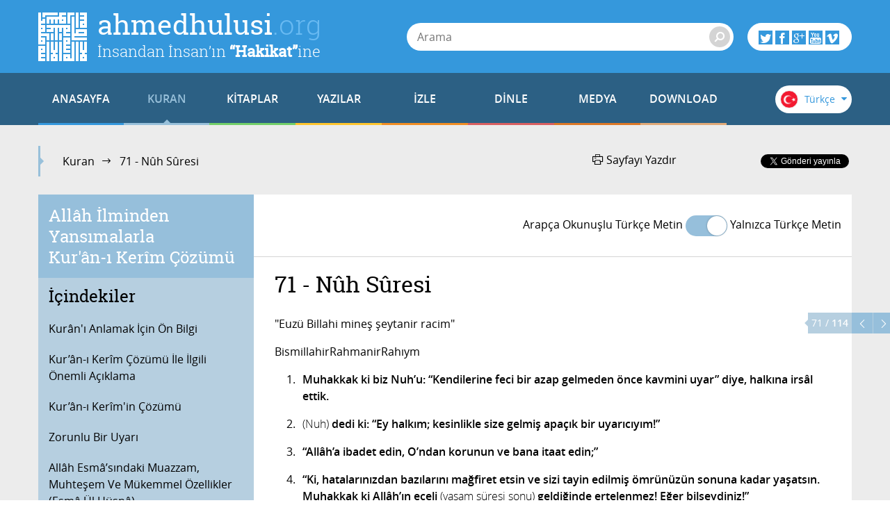

--- FILE ---
content_type: text/html; charset=utf-8
request_url: https://accounts.google.com/o/oauth2/postmessageRelay?parent=https%3A%2F%2Fahmedhulusi.org&jsh=m%3B%2F_%2Fscs%2Fabc-static%2F_%2Fjs%2Fk%3Dgapi.lb.en.2kN9-TZiXrM.O%2Fd%3D1%2Frs%3DAHpOoo_B4hu0FeWRuWHfxnZ3V0WubwN7Qw%2Fm%3D__features__
body_size: 162
content:
<!DOCTYPE html><html><head><title></title><meta http-equiv="content-type" content="text/html; charset=utf-8"><meta http-equiv="X-UA-Compatible" content="IE=edge"><meta name="viewport" content="width=device-width, initial-scale=1, minimum-scale=1, maximum-scale=1, user-scalable=0"><script src='https://ssl.gstatic.com/accounts/o/2580342461-postmessagerelay.js' nonce="Ggy_hLcFMXoqumDWSCVcdA"></script></head><body><script type="text/javascript" src="https://apis.google.com/js/rpc:shindig_random.js?onload=init" nonce="Ggy_hLcFMXoqumDWSCVcdA"></script></body></html>